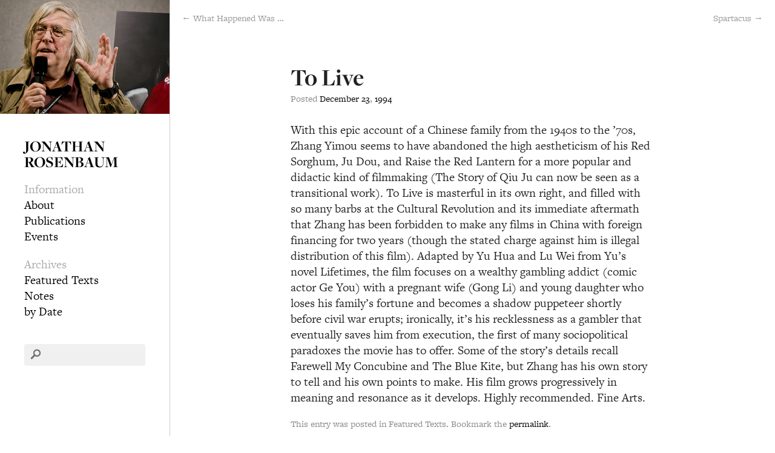

--- FILE ---
content_type: text/html; charset=UTF-8
request_url: https://jonathanrosenbaum.net/1994/12/to-live/
body_size: 6763
content:
<!DOCTYPE html>
<!--[if lt IE 7 ]><html class="no-js ie ie6 lte7 lte8 lte9" dir="ltr" lang="en-US"><![endif]-->
<!--[if IE 7 ]><html class="no-js ie ie7 lte7 lte8 lte9" dir="ltr" lang="en-US"><![endif]-->
<!--[if IE 8 ]><html class="no-js ie ie8 lte8 lte9" dir="ltr" lang="en-US"><![endif]-->
<!--[if IE 9 ]><html class="no-js ie ie9 lte9" dir="ltr" lang="en-US"><![endif]-->
<!--[if (gt IE 9)|!(IE)]><!--><html class="no-js" dir="ltr" lang="en-US"><!--<![endif]-->
	<head>
		<meta name="test" content="https://jonathanrosenbaum.net" />
		<meta charset="UTF-8" />
		<title>To Live | Jonathan Rosenbaum</title>

        <link rel="shortcut icon" type="image/x-icon" href="/favicon.ico">
		<meta name="viewport" content="width=device-width, initial-scale=1, maximum-scale=1"/>
		<meta http-equiv="X-UA-Compatible" content="IE=edge,chrome=1">

		<link rel="profile" href="http://gmpg.org/xfn/11" />
		<link rel="stylesheet" href="https://jonathanrosenbaum.net/wp-content/themes/jr2/style.css" />
		<link rel="pingback" href="https://jonathanrosenbaum.net/xmlrpc.php" />
<meta name='robots' content='max-image-preview:large' />
	<style>img:is([sizes="auto" i], [sizes^="auto," i]) { contain-intrinsic-size: 3000px 1500px }</style>
	<link rel="alternate" type="application/rss+xml" title="Jonathan Rosenbaum &raquo; Feed" href="https://jonathanrosenbaum.net/feed/" />
<script type="text/javascript">
/* <![CDATA[ */
window._wpemojiSettings = {"baseUrl":"https:\/\/s.w.org\/images\/core\/emoji\/16.0.1\/72x72\/","ext":".png","svgUrl":"https:\/\/s.w.org\/images\/core\/emoji\/16.0.1\/svg\/","svgExt":".svg","source":{"concatemoji":"https:\/\/jonathanrosenbaum.net\/wp-includes\/js\/wp-emoji-release.min.js?ver=6.8.3"}};
/*! This file is auto-generated */
!function(s,n){var o,i,e;function c(e){try{var t={supportTests:e,timestamp:(new Date).valueOf()};sessionStorage.setItem(o,JSON.stringify(t))}catch(e){}}function p(e,t,n){e.clearRect(0,0,e.canvas.width,e.canvas.height),e.fillText(t,0,0);var t=new Uint32Array(e.getImageData(0,0,e.canvas.width,e.canvas.height).data),a=(e.clearRect(0,0,e.canvas.width,e.canvas.height),e.fillText(n,0,0),new Uint32Array(e.getImageData(0,0,e.canvas.width,e.canvas.height).data));return t.every(function(e,t){return e===a[t]})}function u(e,t){e.clearRect(0,0,e.canvas.width,e.canvas.height),e.fillText(t,0,0);for(var n=e.getImageData(16,16,1,1),a=0;a<n.data.length;a++)if(0!==n.data[a])return!1;return!0}function f(e,t,n,a){switch(t){case"flag":return n(e,"\ud83c\udff3\ufe0f\u200d\u26a7\ufe0f","\ud83c\udff3\ufe0f\u200b\u26a7\ufe0f")?!1:!n(e,"\ud83c\udde8\ud83c\uddf6","\ud83c\udde8\u200b\ud83c\uddf6")&&!n(e,"\ud83c\udff4\udb40\udc67\udb40\udc62\udb40\udc65\udb40\udc6e\udb40\udc67\udb40\udc7f","\ud83c\udff4\u200b\udb40\udc67\u200b\udb40\udc62\u200b\udb40\udc65\u200b\udb40\udc6e\u200b\udb40\udc67\u200b\udb40\udc7f");case"emoji":return!a(e,"\ud83e\udedf")}return!1}function g(e,t,n,a){var r="undefined"!=typeof WorkerGlobalScope&&self instanceof WorkerGlobalScope?new OffscreenCanvas(300,150):s.createElement("canvas"),o=r.getContext("2d",{willReadFrequently:!0}),i=(o.textBaseline="top",o.font="600 32px Arial",{});return e.forEach(function(e){i[e]=t(o,e,n,a)}),i}function t(e){var t=s.createElement("script");t.src=e,t.defer=!0,s.head.appendChild(t)}"undefined"!=typeof Promise&&(o="wpEmojiSettingsSupports",i=["flag","emoji"],n.supports={everything:!0,everythingExceptFlag:!0},e=new Promise(function(e){s.addEventListener("DOMContentLoaded",e,{once:!0})}),new Promise(function(t){var n=function(){try{var e=JSON.parse(sessionStorage.getItem(o));if("object"==typeof e&&"number"==typeof e.timestamp&&(new Date).valueOf()<e.timestamp+604800&&"object"==typeof e.supportTests)return e.supportTests}catch(e){}return null}();if(!n){if("undefined"!=typeof Worker&&"undefined"!=typeof OffscreenCanvas&&"undefined"!=typeof URL&&URL.createObjectURL&&"undefined"!=typeof Blob)try{var e="postMessage("+g.toString()+"("+[JSON.stringify(i),f.toString(),p.toString(),u.toString()].join(",")+"));",a=new Blob([e],{type:"text/javascript"}),r=new Worker(URL.createObjectURL(a),{name:"wpTestEmojiSupports"});return void(r.onmessage=function(e){c(n=e.data),r.terminate(),t(n)})}catch(e){}c(n=g(i,f,p,u))}t(n)}).then(function(e){for(var t in e)n.supports[t]=e[t],n.supports.everything=n.supports.everything&&n.supports[t],"flag"!==t&&(n.supports.everythingExceptFlag=n.supports.everythingExceptFlag&&n.supports[t]);n.supports.everythingExceptFlag=n.supports.everythingExceptFlag&&!n.supports.flag,n.DOMReady=!1,n.readyCallback=function(){n.DOMReady=!0}}).then(function(){return e}).then(function(){var e;n.supports.everything||(n.readyCallback(),(e=n.source||{}).concatemoji?t(e.concatemoji):e.wpemoji&&e.twemoji&&(t(e.twemoji),t(e.wpemoji)))}))}((window,document),window._wpemojiSettings);
/* ]]> */
</script>
<!--[if lt IE 9]>
	<script src="//html5shiv.googlecode.com/svn/trunk/html5.js"></script>
	<script>window.html5 || document.write(unescape('%3Cscript src="https://jonathanrosenbaum.net/wp-content/themes/jr2/js/ieshiv.js"%3E%3C/script%3E'))</script>
<![endif]-->
<style id='wp-emoji-styles-inline-css' type='text/css'>

	img.wp-smiley, img.emoji {
		display: inline !important;
		border: none !important;
		box-shadow: none !important;
		height: 1em !important;
		width: 1em !important;
		margin: 0 0.07em !important;
		vertical-align: -0.1em !important;
		background: none !important;
		padding: 0 !important;
	}
</style>
<link rel='stylesheet' id='wp-block-library-css' href='https://jonathanrosenbaum.net/wp-includes/css/dist/block-library/style.min.css?ver=6.8.3' type='text/css' media='all' />
<style id='classic-theme-styles-inline-css' type='text/css'>
/*! This file is auto-generated */
.wp-block-button__link{color:#fff;background-color:#32373c;border-radius:9999px;box-shadow:none;text-decoration:none;padding:calc(.667em + 2px) calc(1.333em + 2px);font-size:1.125em}.wp-block-file__button{background:#32373c;color:#fff;text-decoration:none}
</style>
<style id='global-styles-inline-css' type='text/css'>
:root{--wp--preset--aspect-ratio--square: 1;--wp--preset--aspect-ratio--4-3: 4/3;--wp--preset--aspect-ratio--3-4: 3/4;--wp--preset--aspect-ratio--3-2: 3/2;--wp--preset--aspect-ratio--2-3: 2/3;--wp--preset--aspect-ratio--16-9: 16/9;--wp--preset--aspect-ratio--9-16: 9/16;--wp--preset--color--black: #000000;--wp--preset--color--cyan-bluish-gray: #abb8c3;--wp--preset--color--white: #ffffff;--wp--preset--color--pale-pink: #f78da7;--wp--preset--color--vivid-red: #cf2e2e;--wp--preset--color--luminous-vivid-orange: #ff6900;--wp--preset--color--luminous-vivid-amber: #fcb900;--wp--preset--color--light-green-cyan: #7bdcb5;--wp--preset--color--vivid-green-cyan: #00d084;--wp--preset--color--pale-cyan-blue: #8ed1fc;--wp--preset--color--vivid-cyan-blue: #0693e3;--wp--preset--color--vivid-purple: #9b51e0;--wp--preset--gradient--vivid-cyan-blue-to-vivid-purple: linear-gradient(135deg,rgba(6,147,227,1) 0%,rgb(155,81,224) 100%);--wp--preset--gradient--light-green-cyan-to-vivid-green-cyan: linear-gradient(135deg,rgb(122,220,180) 0%,rgb(0,208,130) 100%);--wp--preset--gradient--luminous-vivid-amber-to-luminous-vivid-orange: linear-gradient(135deg,rgba(252,185,0,1) 0%,rgba(255,105,0,1) 100%);--wp--preset--gradient--luminous-vivid-orange-to-vivid-red: linear-gradient(135deg,rgba(255,105,0,1) 0%,rgb(207,46,46) 100%);--wp--preset--gradient--very-light-gray-to-cyan-bluish-gray: linear-gradient(135deg,rgb(238,238,238) 0%,rgb(169,184,195) 100%);--wp--preset--gradient--cool-to-warm-spectrum: linear-gradient(135deg,rgb(74,234,220) 0%,rgb(151,120,209) 20%,rgb(207,42,186) 40%,rgb(238,44,130) 60%,rgb(251,105,98) 80%,rgb(254,248,76) 100%);--wp--preset--gradient--blush-light-purple: linear-gradient(135deg,rgb(255,206,236) 0%,rgb(152,150,240) 100%);--wp--preset--gradient--blush-bordeaux: linear-gradient(135deg,rgb(254,205,165) 0%,rgb(254,45,45) 50%,rgb(107,0,62) 100%);--wp--preset--gradient--luminous-dusk: linear-gradient(135deg,rgb(255,203,112) 0%,rgb(199,81,192) 50%,rgb(65,88,208) 100%);--wp--preset--gradient--pale-ocean: linear-gradient(135deg,rgb(255,245,203) 0%,rgb(182,227,212) 50%,rgb(51,167,181) 100%);--wp--preset--gradient--electric-grass: linear-gradient(135deg,rgb(202,248,128) 0%,rgb(113,206,126) 100%);--wp--preset--gradient--midnight: linear-gradient(135deg,rgb(2,3,129) 0%,rgb(40,116,252) 100%);--wp--preset--font-size--small: 13px;--wp--preset--font-size--medium: 20px;--wp--preset--font-size--large: 36px;--wp--preset--font-size--x-large: 42px;--wp--preset--spacing--20: 0.44rem;--wp--preset--spacing--30: 0.67rem;--wp--preset--spacing--40: 1rem;--wp--preset--spacing--50: 1.5rem;--wp--preset--spacing--60: 2.25rem;--wp--preset--spacing--70: 3.38rem;--wp--preset--spacing--80: 5.06rem;--wp--preset--shadow--natural: 6px 6px 9px rgba(0, 0, 0, 0.2);--wp--preset--shadow--deep: 12px 12px 50px rgba(0, 0, 0, 0.4);--wp--preset--shadow--sharp: 6px 6px 0px rgba(0, 0, 0, 0.2);--wp--preset--shadow--outlined: 6px 6px 0px -3px rgba(255, 255, 255, 1), 6px 6px rgba(0, 0, 0, 1);--wp--preset--shadow--crisp: 6px 6px 0px rgba(0, 0, 0, 1);}:where(.is-layout-flex){gap: 0.5em;}:where(.is-layout-grid){gap: 0.5em;}body .is-layout-flex{display: flex;}.is-layout-flex{flex-wrap: wrap;align-items: center;}.is-layout-flex > :is(*, div){margin: 0;}body .is-layout-grid{display: grid;}.is-layout-grid > :is(*, div){margin: 0;}:where(.wp-block-columns.is-layout-flex){gap: 2em;}:where(.wp-block-columns.is-layout-grid){gap: 2em;}:where(.wp-block-post-template.is-layout-flex){gap: 1.25em;}:where(.wp-block-post-template.is-layout-grid){gap: 1.25em;}.has-black-color{color: var(--wp--preset--color--black) !important;}.has-cyan-bluish-gray-color{color: var(--wp--preset--color--cyan-bluish-gray) !important;}.has-white-color{color: var(--wp--preset--color--white) !important;}.has-pale-pink-color{color: var(--wp--preset--color--pale-pink) !important;}.has-vivid-red-color{color: var(--wp--preset--color--vivid-red) !important;}.has-luminous-vivid-orange-color{color: var(--wp--preset--color--luminous-vivid-orange) !important;}.has-luminous-vivid-amber-color{color: var(--wp--preset--color--luminous-vivid-amber) !important;}.has-light-green-cyan-color{color: var(--wp--preset--color--light-green-cyan) !important;}.has-vivid-green-cyan-color{color: var(--wp--preset--color--vivid-green-cyan) !important;}.has-pale-cyan-blue-color{color: var(--wp--preset--color--pale-cyan-blue) !important;}.has-vivid-cyan-blue-color{color: var(--wp--preset--color--vivid-cyan-blue) !important;}.has-vivid-purple-color{color: var(--wp--preset--color--vivid-purple) !important;}.has-black-background-color{background-color: var(--wp--preset--color--black) !important;}.has-cyan-bluish-gray-background-color{background-color: var(--wp--preset--color--cyan-bluish-gray) !important;}.has-white-background-color{background-color: var(--wp--preset--color--white) !important;}.has-pale-pink-background-color{background-color: var(--wp--preset--color--pale-pink) !important;}.has-vivid-red-background-color{background-color: var(--wp--preset--color--vivid-red) !important;}.has-luminous-vivid-orange-background-color{background-color: var(--wp--preset--color--luminous-vivid-orange) !important;}.has-luminous-vivid-amber-background-color{background-color: var(--wp--preset--color--luminous-vivid-amber) !important;}.has-light-green-cyan-background-color{background-color: var(--wp--preset--color--light-green-cyan) !important;}.has-vivid-green-cyan-background-color{background-color: var(--wp--preset--color--vivid-green-cyan) !important;}.has-pale-cyan-blue-background-color{background-color: var(--wp--preset--color--pale-cyan-blue) !important;}.has-vivid-cyan-blue-background-color{background-color: var(--wp--preset--color--vivid-cyan-blue) !important;}.has-vivid-purple-background-color{background-color: var(--wp--preset--color--vivid-purple) !important;}.has-black-border-color{border-color: var(--wp--preset--color--black) !important;}.has-cyan-bluish-gray-border-color{border-color: var(--wp--preset--color--cyan-bluish-gray) !important;}.has-white-border-color{border-color: var(--wp--preset--color--white) !important;}.has-pale-pink-border-color{border-color: var(--wp--preset--color--pale-pink) !important;}.has-vivid-red-border-color{border-color: var(--wp--preset--color--vivid-red) !important;}.has-luminous-vivid-orange-border-color{border-color: var(--wp--preset--color--luminous-vivid-orange) !important;}.has-luminous-vivid-amber-border-color{border-color: var(--wp--preset--color--luminous-vivid-amber) !important;}.has-light-green-cyan-border-color{border-color: var(--wp--preset--color--light-green-cyan) !important;}.has-vivid-green-cyan-border-color{border-color: var(--wp--preset--color--vivid-green-cyan) !important;}.has-pale-cyan-blue-border-color{border-color: var(--wp--preset--color--pale-cyan-blue) !important;}.has-vivid-cyan-blue-border-color{border-color: var(--wp--preset--color--vivid-cyan-blue) !important;}.has-vivid-purple-border-color{border-color: var(--wp--preset--color--vivid-purple) !important;}.has-vivid-cyan-blue-to-vivid-purple-gradient-background{background: var(--wp--preset--gradient--vivid-cyan-blue-to-vivid-purple) !important;}.has-light-green-cyan-to-vivid-green-cyan-gradient-background{background: var(--wp--preset--gradient--light-green-cyan-to-vivid-green-cyan) !important;}.has-luminous-vivid-amber-to-luminous-vivid-orange-gradient-background{background: var(--wp--preset--gradient--luminous-vivid-amber-to-luminous-vivid-orange) !important;}.has-luminous-vivid-orange-to-vivid-red-gradient-background{background: var(--wp--preset--gradient--luminous-vivid-orange-to-vivid-red) !important;}.has-very-light-gray-to-cyan-bluish-gray-gradient-background{background: var(--wp--preset--gradient--very-light-gray-to-cyan-bluish-gray) !important;}.has-cool-to-warm-spectrum-gradient-background{background: var(--wp--preset--gradient--cool-to-warm-spectrum) !important;}.has-blush-light-purple-gradient-background{background: var(--wp--preset--gradient--blush-light-purple) !important;}.has-blush-bordeaux-gradient-background{background: var(--wp--preset--gradient--blush-bordeaux) !important;}.has-luminous-dusk-gradient-background{background: var(--wp--preset--gradient--luminous-dusk) !important;}.has-pale-ocean-gradient-background{background: var(--wp--preset--gradient--pale-ocean) !important;}.has-electric-grass-gradient-background{background: var(--wp--preset--gradient--electric-grass) !important;}.has-midnight-gradient-background{background: var(--wp--preset--gradient--midnight) !important;}.has-small-font-size{font-size: var(--wp--preset--font-size--small) !important;}.has-medium-font-size{font-size: var(--wp--preset--font-size--medium) !important;}.has-large-font-size{font-size: var(--wp--preset--font-size--large) !important;}.has-x-large-font-size{font-size: var(--wp--preset--font-size--x-large) !important;}
:where(.wp-block-post-template.is-layout-flex){gap: 1.25em;}:where(.wp-block-post-template.is-layout-grid){gap: 1.25em;}
:where(.wp-block-columns.is-layout-flex){gap: 2em;}:where(.wp-block-columns.is-layout-grid){gap: 2em;}
:root :where(.wp-block-pullquote){font-size: 1.5em;line-height: 1.6;}
</style>
<link rel='stylesheet' id='wp-components-css' href='https://jonathanrosenbaum.net/wp-includes/css/dist/components/style.min.css?ver=6.8.3' type='text/css' media='all' />
<link rel='stylesheet' id='godaddy-styles-css' href='https://jonathanrosenbaum.net/wp-content/mu-plugins/vendor/wpex/godaddy-launch/includes/Dependencies/GoDaddy/Styles/build/latest.css?ver=2.0.2' type='text/css' media='all' />
<link rel="https://api.w.org/" href="https://jonathanrosenbaum.net/wp-json/" /><link rel="alternate" title="JSON" type="application/json" href="https://jonathanrosenbaum.net/wp-json/wp/v2/posts/6903" /><link rel="EditURI" type="application/rsd+xml" title="RSD" href="https://jonathanrosenbaum.net/xmlrpc.php?rsd" />

<link rel="canonical" href="https://jonathanrosenbaum.net/1994/12/to-live/" />
<link rel='shortlink' href='https://jonathanrosenbaum.net/?p=6903' />
<link rel="alternate" title="oEmbed (JSON)" type="application/json+oembed" href="https://jonathanrosenbaum.net/wp-json/oembed/1.0/embed?url=https%3A%2F%2Fjonathanrosenbaum.net%2F1994%2F12%2Fto-live%2F" />
<link rel="alternate" title="oEmbed (XML)" type="text/xml+oembed" href="https://jonathanrosenbaum.net/wp-json/oembed/1.0/embed?url=https%3A%2F%2Fjonathanrosenbaum.net%2F1994%2F12%2Fto-live%2F&#038;format=xml" />

		<!-- GA Google Analytics @ https://m0n.co/ga -->
		<script>
			(function(i,s,o,g,r,a,m){i['GoogleAnalyticsObject']=r;i[r]=i[r]||function(){
			(i[r].q=i[r].q||[]).push(arguments)},i[r].l=1*new Date();a=s.createElement(o),
			m=s.getElementsByTagName(o)[0];a.async=1;a.src=g;m.parentNode.insertBefore(a,m)
			})(window,document,'script','https://www.google-analytics.com/analytics.js','ga');
			ga('create', 'UA-44689283-1', 'auto');
			ga('send', 'pageview');
		</script>

	
        <script type="text/javascript" src="//use.typekit.net/nxe0mjz.js"></script>
        <script type="text/javascript">try{Typekit.load();}catch(e){}</script>

        <script type="text/javascript" src="https://jonathanrosenbaum.net/wp-content/themes/jr2/js/script.js"></script>

	</head>
	<body class="wp-singular post-template-default single single-post postid-6903 single-format-standard wp-theme-jr2">

        <div id="sidebar">

<a href="https://jonathanrosenbaum.net/" title="Jonathan Rosenbaum" rel="home"><img id="headshot" src="https://jonathanrosenbaum.net/wp-content/themes/jr2/images/jr3.jpg" id="jr-pic" alt="Jonathan Rosenbaum" /></a>

<div id="sidebar-inside">

    <h1><a href="https://jonathanrosenbaum.net/" title="Jonathan Rosenbaum" rel="home">Jonathan Rosenbaum</a></h1>

    			<ul class="xoxo">

    <li id="nav_menu-3" class="widget-container widget_nav_menu"><h3 class="widget-title">Information</h3><div class="menu-information-container"><ul id="menu-information" class="menu"><li id="menu-item-34120" class="menu-item menu-item-type-post_type menu-item-object-page menu-item-34120"><a href="https://jonathanrosenbaum.net/about-this-site/">About</a></li>
<li id="menu-item-34119" class="menu-item menu-item-type-post_type menu-item-object-page menu-item-34119"><a href="https://jonathanrosenbaum.net/publications/">Publications</a></li>
<li id="menu-item-34118" class="menu-item menu-item-type-post_type menu-item-object-page menu-item-34118"><a href="https://jonathanrosenbaum.net/events/">Events</a></li>
</ul></div></li><li id="nav_menu-2" class="widget-container widget_nav_menu"><h3 class="widget-title">Archives</h3><div class="menu-archives-container"><ul id="menu-archives" class="menu"><li id="menu-item-36206" class="menu-item menu-item-type-post_type menu-item-object-page menu-item-36206"><a href="https://jonathanrosenbaum.net/featured-text/">Featured Texts</a></li>
<li id="menu-item-36205" class="menu-item menu-item-type-post_type menu-item-object-page menu-item-36205"><a href="https://jonathanrosenbaum.net/notes/">Notes</a></li>
<li id="menu-item-61154" class="menu-item menu-item-type-post_type menu-item-object-page menu-item-61154"><a href="https://jonathanrosenbaum.net/archives-by-date/">by Date</a></li>
</ul></div></li><li id="search-2" class="widget-container widget_search"><form role="search" method="get" id="searchform" action="https://jonathanrosenbaum.net/">
        <input type="text" value="" name="s" id="s" />
        <input type="submit" id="searchsubmit" value="Search" />
        <img src="https://jonathanrosenbaum.net/wp-content/themes/jr2/images/search@2x.png" id="search-overlay" />
    </div>
</form></li>
    			</ul>

    	<div id="copyright">
                    </div>

</div>
</div>
        <div id="content-container">
		<section id="content" role="main">
				<nav id="nav-above" class="navigation">
					<div class="nav-previous"><a href="https://jonathanrosenbaum.net/1994/12/what-happened-was-2/" rel="prev">&larr; What Happened Was &#8230;</a></div>
					<div class="nav-next"><a href="https://jonathanrosenbaum.net/1995/01/spartacus-2/" rel="next">Spartacus &rarr;</a></div>
				</nav><!-- #nav-above -->
				<article id="post-6903" class="post-6903 post type-post status-publish format-standard hentry category-featured-texts">

					<h1>To Live</h1>

					<div class="entry-meta">
						<span class="meta-prep meta-prep-author">Posted </span><span class="entry-date"><a href="https://jonathanrosenbaum.net/1994/12/" title="View Archives for December 1994" rel="bookmark">December</a> <a href="https://jonathanrosenbaum.net/1994/12/23/" title="View Archives for December 23 1994" rel="bookmark">23</a>, <a href="https://jonathanrosenbaum.net/1994/" title="View Archives for 1994" rel="bookmark">1994</a></span>					</div><!-- .entry-meta -->

					<div class="entry-content">
						<p> With this epic account of a Chinese family from the 1940s to the &#8217;70s, Zhang Yimou seems to have abandoned the high aestheticism of his Red Sorghum, Ju Dou, and Raise the Red Lantern for a more popular and didactic kind of filmmaking (The Story of Qiu Ju can now be seen as a transitional work). To Live is masterful in its own right, and filled with so many barbs at the Cultural Revolution and its immediate aftermath that Zhang has been forbidden to make any films in China with foreign financing for two years (though the stated charge against him is illegal distribution of this film). Adapted by Yu Hua and Lu Wei from Yu&#8217;s novel Lifetimes, the film focuses on a wealthy gambling addict (comic actor Ge You) with a pregnant wife (Gong Li) and young daughter who loses his family&#8217;s fortune and becomes a shadow puppeteer shortly before civil war erupts; ironically, it&#8217;s his recklessness as a gambler that eventually saves him from execution, the first of many sociopolitical paradoxes the movie has to offer. Some of the story&#8217;s details recall Farewell My Concubine and The Blue Kite, but Zhang has his own story to tell and his own points to make. His film grows progressively in meaning and resonance as it develops. Highly recommended. Fine Arts.</p>
											</div><!-- .entry-content -->

					<footer class="entry-utility">

						This entry was posted in  Featured Texts. Bookmark the <a href="https://jonathanrosenbaum.net/1994/12/to-live/" title="Permalink to To Live" rel="bookmark">permalink</a>.
											</footer><!-- .entry-utility -->
				</article><!-- #post-## -->

				<nav id="nav-below" class="navigation">
					<div class="nav-previous"><a href="https://jonathanrosenbaum.net/1994/12/what-happened-was-2/" rel="prev"><span class="meta-nav">&larr;</span> What Happened Was &#8230;</a></div>
					<div class="nav-next"><a href="https://jonathanrosenbaum.net/1995/01/spartacus-2/" rel="next">Spartacus <span class="meta-nav">&rarr;</span></a></div>
				</nav><!-- #nav-below -->



		</section><!-- #main -->
		</div>

<script type="speculationrules">
{"prefetch":[{"source":"document","where":{"and":[{"href_matches":"\/*"},{"not":{"href_matches":["\/wp-*.php","\/wp-admin\/*","\/wp-content\/uploads\/*","\/wp-content\/*","\/wp-content\/plugins\/*","\/wp-content\/themes\/jr2\/*","\/*\\?(.+)"]}},{"not":{"selector_matches":"a[rel~=\"nofollow\"]"}},{"not":{"selector_matches":".no-prefetch, .no-prefetch a"}}]},"eagerness":"conservative"}]}
</script>
		<script>'undefined'=== typeof _trfq || (window._trfq = []);'undefined'=== typeof _trfd && (window._trfd=[]),
                _trfd.push({'tccl.baseHost':'secureserver.net'}),
                _trfd.push({'ap':'wpaas_v2'},
                    {'server':'7183ad26b98f'},
                    {'pod':'c32-prod-p3-us-west-2'},
                                        {'xid':'44048144'},
                    {'wp':'6.8.3'},
                    {'php':'8.2.30'},
                    {'loggedin':'0'},
                    {'cdn':'1'},
                    {'builder':''},
                    {'theme':'jr2'},
                    {'wds':'0'},
                    {'wp_alloptions_count':'347'},
                    {'wp_alloptions_bytes':'57130'},
                    {'gdl_coming_soon_page':'0'}
                    , {'appid':'893871'}                 );
            var trafficScript = document.createElement('script'); trafficScript.src = 'https://img1.wsimg.com/signals/js/clients/scc-c2/scc-c2.min.js'; window.document.head.appendChild(trafficScript);</script>
		<script>window.addEventListener('click', function (elem) { var _elem$target, _elem$target$dataset, _window, _window$_trfq; return (elem === null || elem === void 0 ? void 0 : (_elem$target = elem.target) === null || _elem$target === void 0 ? void 0 : (_elem$target$dataset = _elem$target.dataset) === null || _elem$target$dataset === void 0 ? void 0 : _elem$target$dataset.eid) && ((_window = window) === null || _window === void 0 ? void 0 : (_window$_trfq = _window._trfq) === null || _window$_trfq === void 0 ? void 0 : _window$_trfq.push(["cmdLogEvent", "click", elem.target.dataset.eid]));});</script>
		<script src='https://img1.wsimg.com/traffic-assets/js/tccl-tti.min.js' onload="window.tti.calculateTTI()"></script>
			</body>
</html>